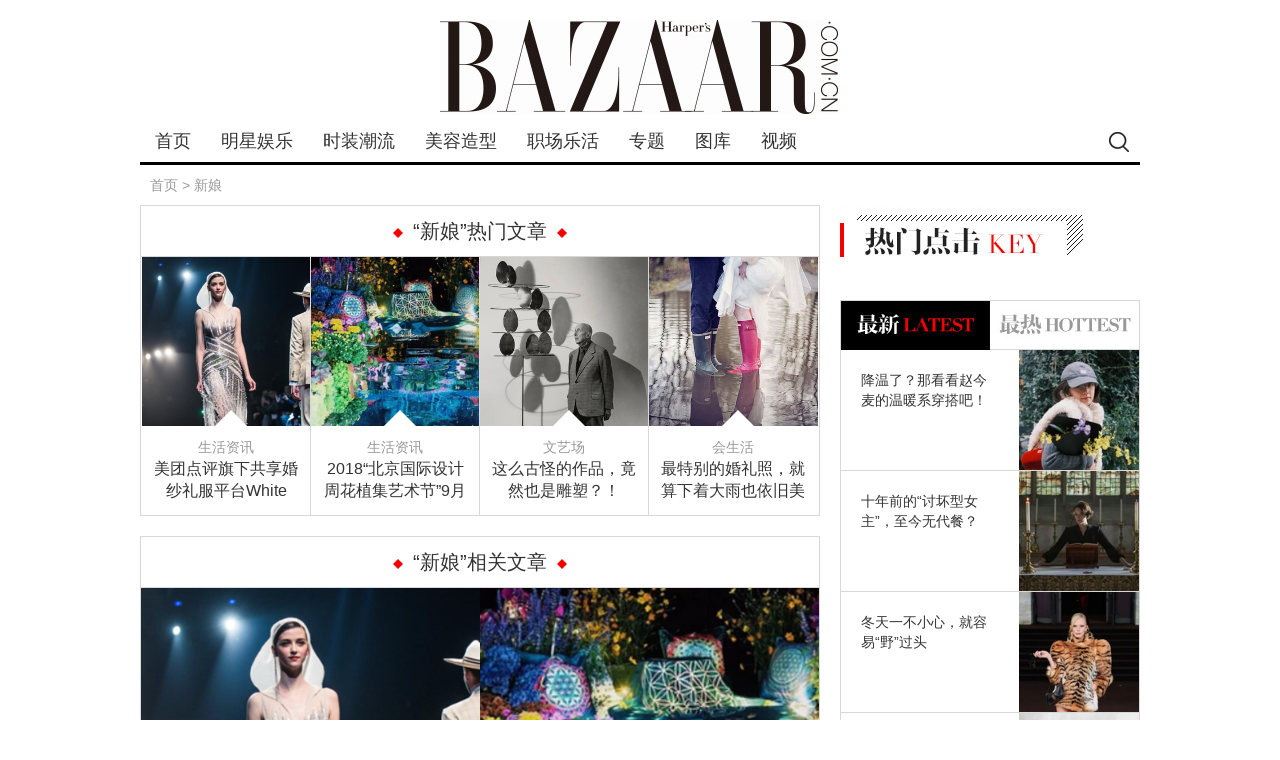

--- FILE ---
content_type: text/html;charset=gb2312
request_url: http://www.bazaar.com.cn/tag/t10240
body_size: 54586
content:
<!DOCTYPE html>
<html>
<head>
<meta charset="gb2312" />
<meta http-equiv="X-UA-Compatible" content="IE=edge,chrome=1" />
<title>时尚芭莎_BAZAAR中文网_高美度女性聚合时尚平台</title>
<meta name="Keywords" content="明星娱乐, 潮流品牌, 美颜美体, 智慧生活, 芭莎慈善夜, 时尚芭莎, 明星, 名人, 珠宝, 腕表, 搭配, 时装周, 时尚芭莎, 芭莎网站, 时尚芭莎中文网, 时尚芭莎网, Harper's Bazaar, bazaar" />
<meta name="Description" content="《时尚芭莎》杂志官方网站，为追求完美的女性用户，打造美好价值观、美好新闻、美好时尚的精品阅读平台，营造为美物买单，为好文打赏，一切追求完美的女性社群文化，打造强价值观属性的女性兴趣聚合平台。" />
<meta name="mobileurl" content="http://m.bazaar.com.cn/tag/t10240" />
<script type='text/javascript' src='http://new-icon.bazaar.net.cn/common/js/mobile.js'></script>
<link rel="shortcut icon" href="http://new-icon.bazaar.net.cn/common/images/favicon.ico" type="image/x-icon" />
<link rel="stylesheet" href="http://new-icon.bazaar.net.cn/common/css/reset.css" />
<link rel="stylesheet" href="http://new-icon.bazaar.net.cn/common/css/global.css" />
<link rel="stylesheet" href="http://new-icon.bazaar.net.cn/common/css/swiper.min.css" />
<link rel="stylesheet" href="http://new-icon.bazaar.net.cn/common/css/list.css" />
<script src="http://new-icon.bazaar.net.cn/common/js/jquery.js"></script>
<script src="http://new-icon.bazaar.net.cn/common/js/swiper.jquery.min.js"></script>
<script src="http://new-icon.bazaar.net.cn/common/js/jquery.switchable.min.js"></script>
<script src="http://new-icon.bazaar.net.cn/common/js/cookie.js"></script>
<script src="http://new-icon.bazaar.net.cn/common/js/login.js"></script>
<script src="http://new-icon.bazaar.net.cn/common/js/global.js"></script>
<script src="http://new-icon.bazaar.net.cn/common/js/fl.js"></script>

</head>
<body>

<div class="container">
	<div class="ad-zone ad1000-90" id="TR_SYS_159">
	
	</div>
	<!--head-->
	<div class="header">
		<div class="logo">
			<a target="_blank" href="http://www.bazaar.com.cn/" title="时尚芭莎 harper's bazaar 无需太多只要最好">bazaar</a>
		</div>
	</div>
	<!--head end-->

	<!--nav-->
	<div class="nav-container" id="nav-container">
		<div class="nav-wrap clearfix">
            <ul class="nav clearfix">
                <li><a href="http://www.bazaar.com.cn" target="_blank" title="首页">首页</a></li>

                <li>
                    <a target="_blank" href="http://star.bazaar.com.cn" title="明星娱乐">明星娱乐</a>
                    <div class="sub-nav">
                        <div class="text-sn"><a href="http://star.bazaar.com.cn/event" title="事件话题" target="_blank">事件话题</a><a href="http://star.bazaar.com.cn/news" title="娱乐新闻" target="_blank">娱乐新闻</a><a href="http://star.bazaar.com.cn/movie" title="影剧综艺" target="_blank">影剧综艺</a><a href="http://star.bazaar.com.cn/people" title="明星大咖" target="_blank">明星大咖</a></div>
                        <ul class="img-sn"><li>
                                <a href="http://star.bazaar.com.cn/2026/0108/353418.shtml" title="The Actress女演员：她的光影梦" target="_blank"><img src="http://new-img1.bazaar.net.cn/bazaar/162/474/liXqGfysmW2Zk.jpg" alt="The Actress女演员：她的光影梦" height="120" width="120"></a>
                                <a href="http://star.bazaar.com.cn/2026/0108/353418.shtml" title="The Actress女演员：她的光影梦" target="_blank">The Actress女演员：她的光影梦</a>
                            </li><li>
                                <a href="http://star.bazaar.com.cn/2025/1224/353130.shtml" title="佐伊·索尔达娜：我不必成为谁" target="_blank"><img src="http://new-img1.bazaar.net.cn/bazaar/162/639/li8MDbYmt1xx2.jpg" alt="佐伊·索尔达娜：我不必成为谁" height="120" width="120"></a>
                                <a href="http://star.bazaar.com.cn/2025/1224/353130.shtml" title="佐伊·索尔达娜：我不必成为谁" target="_blank">佐伊·索尔达娜：我不必成为谁</a>
                            </li><li>
                                <a href="http://star.bazaar.com.cn/2025/1211/352905.shtml" title="中国十二美人 王子文之“墨染富春”" target="_blank"><img src="http://new-img1.bazaar.net.cn/bazaar/162/34/liNDrYjUhxigs.jpeg" alt="中国十二美人 王子文之“墨染富春”" height="120" width="120"></a>
                                <a href="http://star.bazaar.com.cn/2025/1211/352905.shtml" title="中国十二美人 王子文之“墨染富春”" target="_blank">中国十二美人 王子文之“墨染富春”</a>
                            </li><li>
                                <a href="http://star.bazaar.com.cn/2025/1203/352762.shtml" title="毕赣：用电影对抗虚无" target="_blank"><img src="http://new-img1.bazaar.net.cn/bazaar/162/993/lidrLcyooSts.jpeg" alt="毕赣：用电影对抗虚无" height="120" width="120"></a>
                                <a href="http://star.bazaar.com.cn/2025/1203/352762.shtml" title="毕赣：用电影对抗虚无" target="_blank">毕赣：用电影对抗虚无</a>
                            </li><li>
                                <a href="http://star.bazaar.com.cn/2025/1128/352663.shtml" title="舒淇  致女孩" target="_blank"><img src="http://new-img1.bazaar.net.cn/bazaar/162/310/liRZia6lXov2Y.jpg" alt="舒淇  致女孩" height="120" width="120"></a>
                                <a href="http://star.bazaar.com.cn/2025/1128/352663.shtml" title="舒淇  致女孩" target="_blank">舒淇  致女孩</a>
                            </li><li>
                                <a href="http://star.bazaar.com.cn/2025/1128/352658.shtml" title="宋佳  节奏的开关" target="_blank"><img src="http://new-img1.bazaar.net.cn/bazaar/162/279/li2iCW3Oj8SYY.jpg" alt="宋佳  节奏的开关" height="120" width="120"></a>
                                <a href="http://star.bazaar.com.cn/2025/1128/352658.shtml" title="宋佳  节奏的开关" target="_blank">宋佳  节奏的开关</a>
                            </li></ul>
                    </div>
                </li>
                <li>
                    <a href="http://fashion.bazaar.com.cn" title="时装潮流" target="_blank">时装潮流</a>
                    <div class="sub-nav">
                        <div class="text-sn"><a href="http://fashion.bazaar.com.cn/trends" title="圈中热事" target="_blank">圈中热事</a><a href="http://fashion.bazaar.com.cn/muse" title="风格榜样" target="_blank">风格榜样</a><a href="http://fashion.bazaar.com.cn/newarrival" title="欲望清单" target="_blank">欲望清单</a><a href="http://fashion.bazaar.com.cn/style" title="穿搭法则" target="_blank">穿搭法则</a></div>
                        <ul class="img-sn"><li>
                                <a href="http://fashion.bazaar.com.cn/2026/0120/353685.shtml" title="降温了？那看看赵今麦的温暖系穿搭吧！" target="_blank"><img src="http://new-img1.bazaar.net.cn/bazaar/162/72/liWOdPUonR2ME.jpeg" alt="降温了？那看看赵今麦的温暖系穿搭吧！" height="120" width="120"></a>
                                <a href="http://fashion.bazaar.com.cn/2026/0120/353685.shtml" title="" target="_blank">降温了？那看看赵今麦的温暖系穿搭吧！</a>
                            </li><li>
                                <a href="http://fashion.bazaar.com.cn/2026/0120/353683.shtml" title="冬天一不小心，就容易“野”过头" target="_blank"><img src="http://new-img1.bazaar.net.cn/bazaar/162/58/liEonwmAh8n56.jpeg" alt="冬天一不小心，就容易“野”过头" height="120" width="120"></a>
                                <a href="http://fashion.bazaar.com.cn/2026/0120/353683.shtml" title="" target="_blank">冬天一不小心，就容易“野”过头</a>
                            </li><li>
                                <a href="http://fashion.bazaar.com.cn/2026/0120/353682.shtml" title="告别Valentino Garavani！一抹永垂不朽的红" target="_blank"><img src="http://new-img1.bazaar.net.cn/bazaar/162/49/liSYkBTVxthGI.png" alt="告别Valentino Garavani！一抹永垂不朽的红" height="120" width="120"></a>
                                <a href="http://fashion.bazaar.com.cn/2026/0120/353682.shtml" title="" target="_blank">告别Valentino Garavani！一抹永垂不朽的红</a>
                            </li><li>
                                <a href="http://fashion.bazaar.com.cn/2026/0114/353540.shtml" title="街拍总火出圈？来抄“世女一”的基础款显贵公式" target="_blank"><img src="http://new-img1.bazaar.net.cn/bazaar/162/282/liNpe0vQoTFUs.jpeg" alt="街拍总火出圈？来抄“世女一”的基础款显贵公式" height="120" width="120"></a>
                                <a href="http://fashion.bazaar.com.cn/2026/0114/353540.shtml" title="" target="_blank">街拍总火出圈？来抄“世女一”的基础款显贵公式</a>
                            </li><li>
                                <a href="http://fashion.bazaar.com.cn/2026/0112/353477.shtml" title="一到冬天，就又反复爱上它了" target="_blank"><img src="http://new-img1.bazaar.net.cn/bazaar/162/890/lijFY59yq3jMo.jpeg" alt="一到冬天，就又反复爱上它了" height="120" width="120"></a>
                                <a href="http://fashion.bazaar.com.cn/2026/0112/353477.shtml" title="" target="_blank">一到冬天，就又反复爱上它了</a>
                            </li><li>
                                <a href="http://fashion.bazaar.com.cn/2026/0112/353471.shtml" title="今冬这条“姐感神裤”到底有多香？" target="_blank"><img src="http://new-img1.bazaar.net.cn/bazaar/162/849/li52dmObSFFF.jpeg" alt="今冬这条“姐感神裤”到底有多香？" height="120" width="120"></a>
                                <a href="http://fashion.bazaar.com.cn/2026/0112/353471.shtml" title="" target="_blank">今冬这条“姐感神裤”到底有多香？</a>
                            </li></ul>
                    </div>
                </li>
                <li>
                    <a href="http://beauty.bazaar.com.cn" title="美容造型" target="_blank">美容造型</a>
                    <div class="sub-nav">
                        <div class="text-sn"><a href="http://beauty.bazaar.com.cn/skincare" title="护肤" target="_blank">护肤</a><a href="http://beauty.bazaar.com.cn/makeup" title="美容" target="_blank">美容</a><a href="http://beauty.bazaar.com.cn/bodycare" title="美体" target="_blank">美体</a><a href="http://beauty.bazaar.com.cn/class" title="造型" target="_blank">造型</a><a href="http://www.bazaar.com.cn/tag/t11724" title="美妆评测" target="_blank">美妆评测</a></div>
                        <ul class="img-sn"><li>
                                <a href="http://beauty.bazaar.com.cn/2026/0114/353543.shtml" title="是谁叫她来演绝色美人的？" target="_blank"><img src="http://new-img1.bazaar.net.cn/bazaar/162/307/lij1IXRihntvE.jpeg" alt="是谁叫她来演绝色美人的？" height="120" width="120"></a>
                                <a href="http://beauty.bazaar.com.cn/2026/0114/353543.shtml" title="" target="_blank">是谁叫她来演绝色美人的？</a>
                            </li><li>
                                <a href="http://beauty.bazaar.com.cn/2026/0112/353469.shtml" title="没想到，她也换头了？" target="_blank"><img src="http://new-img1.bazaar.net.cn/bazaar/162/839/lihjUaDXFGWtM.png" alt="没想到，她也换头了？" height="120" width="120"></a>
                                <a href="http://beauty.bazaar.com.cn/2026/0112/353469.shtml" title="" target="_blank">没想到，她也换头了？</a>
                            </li><li>
                                <a href="http://beauty.bazaar.com.cn/2025/1229/353220.shtml" title="什么，搞不懂她哪里美？" target="_blank"><img src="http://new-img1.bazaar.net.cn/bazaar/162/306/li92PanKxtC6.jpg" alt="什么，搞不懂她哪里美？" height="120" width="120"></a>
                                <a href="http://beauty.bazaar.com.cn/2025/1229/353220.shtml" title="" target="_blank">什么，搞不懂她哪里美？</a>
                            </li><li>
                                <a href="http://beauty.bazaar.com.cn/2025/1219/353038.shtml" title="次次上热搜！她到底变了哪儿？" target="_blank"><img src="http://new-img1.bazaar.net.cn/bazaar/162/892/liUmkXn22i2.jpg" alt="次次上热搜！她到底变了哪儿？" height="120" width="120"></a>
                                <a href="http://beauty.bazaar.com.cn/2025/1219/353038.shtml" title="" target="_blank">次次上热搜！她到底变了哪儿？</a>
                            </li><li>
                                <a href="http://beauty.bazaar.com.cn/2025/1219/353036.shtml" title="当一只小猫溜进派对，它会……" target="_blank"><img src="http://new-img1.bazaar.net.cn/bazaar/162/882/liOAseWtcc56.jpeg" alt="当一只小猫溜进派对，它会……" height="120" width="120"></a>
                                <a href="http://beauty.bazaar.com.cn/2025/1219/353036.shtml" title="" target="_blank">当一只小猫溜进派对，它会……</a>
                            </li><li>
                                <a href="http://beauty.bazaar.com.cn/2025/1211/352909.shtml" title="她现在怎么美成这样了啊？！" target="_blank"><img src="http://new-img1.bazaar.net.cn/bazaar/162/54/liaMxwDVhGZVs.jpg" alt="她现在怎么美成这样了啊？！" height="120" width="120"></a>
                                <a href="http://beauty.bazaar.com.cn/2025/1211/352909.shtml" title="" target="_blank">她现在怎么美成这样了啊？！</a>
                            </li></ul>
                    </div>
                </li>
                <li>
                    <a href="http://lifestyle.bazaar.com.cn" title="职场乐活" target="_blank">职场乐活</a>
                    <div class="sub-nav">
                        <div class="text-sn"><a href="http://lifestyle.bazaar.com.cn/tech" title="智能站" target="_blank">智能站</a><a href="http://lifestyle.bazaar.com.cn/art" title="文艺场" target="_blank">文艺场</a><a href="http://lifestyle.bazaar.com.cn/life" title="会生活" target="_blank">会生活</a><a href="http://lifestyle.bazaar.com.cn/idol" title="真偶像" target="_blank">真偶像</a><a href="http://www.bazaar.com.cn/tag/t11726" title="芭莎福利社" target="_blank">芭莎福利社</a></div>
                        <ul class="img-sn"><li>
                                <a href="http://lifestyle.bazaar.com.cn/2026/0120/353684.shtml" title="十年前的“讨坏型女主”，至今无代餐？" target="_blank"><img src="http://new-img1.bazaar.net.cn/bazaar/162/67/lic3xDXlSD5xo.jpeg" alt="十年前的“讨坏型女主”，至今无代餐？" height="120" width="120"></a>
                                <a href="http://lifestyle.bazaar.com.cn/2026/0120/353684.shtml" title="" target="_blank">十年前的“讨坏型女主”，至今无代餐？</a>
                            </li><li>
                                <a href="http://lifestyle.bazaar.com.cn/2026/0112/353464.shtml" title="我宣布，这是2025年“最伟大”的分手" target="_blank"><img src="http://new-img1.bazaar.net.cn/bazaar/162/800/liXzvfbqzVB.jpeg" alt="我宣布，这是2025年“最伟大”的分手" height="120" width="120"></a>
                                <a href="http://lifestyle.bazaar.com.cn/2026/0112/353464.shtml" title="" target="_blank">我宣布，这是2025年“最伟大”的分手</a>
                            </li><li>
                                <a href="http://lifestyle.bazaar.com.cn/2026/0107/353390.shtml" title="四封TVB视后！佘诗曼紧紧握住“港女”事业心" target="_blank"><img src="http://new-img1.bazaar.net.cn/bazaar/162/289/liLBYCHoNKU9o.jpg" alt="四封TVB视后！佘诗曼紧紧握住“港女”事业心" height="120" width="120"></a>
                                <a href="http://lifestyle.bazaar.com.cn/2026/0107/353390.shtml" title="" target="_blank">四封TVB视后！佘诗曼紧紧握住“港女”事业心</a>
                            </li><li>
                                <a href="http://lifestyle.bazaar.com.cn/2026/0108/353417.shtml" title="双礼启新，自成风格｜SharkGirl新年臻礼，致生活中每一面闪耀的你" target="_blank"><img src="http://new-img1.bazaar.net.cn/bazaar/162/469/lijqeNrnxsrg2.jpg" alt="双礼启新，自成风格｜SharkGirl新年臻礼，致生活中每一面闪耀的你" height="120" width="120"></a>
                                <a href="http://lifestyle.bazaar.com.cn/2026/0108/353417.shtml" title="" target="_blank">双礼启新，自成风格｜SharkGirl新年臻礼，致生活中每一面闪耀的你</a>
                            </li><li>
                                <a href="http://lifestyle.bazaar.com.cn/2026/0108/353416.shtml" title="今日宜：收祝福、拆礼物，以及认真派对！" target="_blank"><img src="http://new-img1.bazaar.net.cn/bazaar/162/464/liOHWyIOLiFMI.png" alt="今日宜：收祝福、拆礼物，以及认真派对！" height="120" width="120"></a>
                                <a href="http://lifestyle.bazaar.com.cn/2026/0108/353416.shtml" title="" target="_blank">今日宜：收祝福、拆礼物，以及认真派对！</a>
                            </li><li>
                                <a href="http://lifestyle.bazaar.com.cn/2025/1229/353224.shtml" title="马清运+马伯骞：跨界父子向往的居所" target="_blank"><img src="http://new-img1.bazaar.net.cn/bazaar/162/326/limraa0R8JMM.jpeg" alt="马清运+马伯骞：跨界父子向往的居所" height="120" width="120"></a>
                                <a href="http://lifestyle.bazaar.com.cn/2025/1229/353224.shtml" title="" target="_blank">马清运+马伯骞：跨界父子向往的居所</a>
                            </li></ul>
                    </div>
                </li>
                <li>
                    <a href="http://feature.bazaar.com.cn" title="专题" target="_blank">专题</a>
                </li>
                <li>
                    <a href="http://pic.bazaar.com.cn" title="图库" target="_blank">图库</a>
                </li>
                <li>
                    <a href="http://v.qq.com/vplus/BAZAAR" title="视频" target="_blank">视频</a>
                </li>
               
				 
            </ul>
            <div class="button-search"></div>
            <div class="login-box">
                <!-- before login start -->
               
                <!-- before login end -->
                <!-- after login start -->
                <div class="after-login" >
                </div>
                <!-- after login end -->
            </div>
        </div><div class="home-search top-search">
            <div class="search-form">
                <div class="form">
                    <input class="search-input" type="text" placeholder="搜索" />
                    <input class="search-btn" type="button" />
                    <span class="search-close"></span>
                </div>
                <div class="search-keywords"><a href="http://www.bazaar.com.cn/tag/t10333" title="城市生活">城市生活</a>
        <a href="http://www.bazaar.com.cn/tag/t9646" title="眼妆">眼妆</a>
        <a href="http://www.bazaar.com.cn/tag/t9661" title="唇妆">唇妆</a>
        <a href="http://www.bazaar.com.cn/tag/t9768" title="护肤心得">护肤心得</a>
        <a href="http://www.bazaar.com.cn/tag/t9979" title="运动">运动</a>
        <a href="http://www.bazaar.com.cn/tag/t7363" title="牛仔裤">牛仔裤</a>
        <a href="http://www.bazaar.com.cn/tag/t7338" title="衬衫">衬衫</a>
        <a href="http://www.bazaar.com.cn/tag/t7393" title="针织衫">针织衫</a>
        <a href="http://www.bazaar.com.cn/tag/t7680" title="时装周">时装周</a>
        <a href="http://www.bazaar.com.cn/tag/t7259" title="穿衣搭配">穿衣搭配</a>
        </div>
            </div>
        </div>
	</div>
	<!--nav end-->

	<!--crumbs-->
	<div class="crumbs">
		<a href="http://www.bazaar.com.cn/" title="首页">首页</a> > <a href="javascript:void(0);" title="新娘">新娘</a>
	</div>
	<!--crumbs end-->

	<!--content-->
	<div class="content clearfix list-content">

		<!--left-container -->
		<div class="list-left-container">
			<div class="left-sticky">
				<h2 class="channel-title block"><em class="title-tag"></em>“新娘”热门文章<em class="title-tag"></em></h2>
				<div class="article-cont block">
					<!--列表-->
					<ul class="list-ml clearfix">
											<li>
						<a href="http://lifestyle.bazaar.com.cn/2018/1031/274371.shtml" title="美团点评旗下共享婚纱礼服平台White Honey亮相中国时装周"><img src="http://new-img1.bazaar.net.cn/bazaar/139/283/lipUz4FgDOCzY.png" height="212" width="212" alt="美团点评旗下共享婚纱礼服平台White Honey亮相中国时装周"></a>
						<span class="caret"></span>
						<div class="text-ml">
							<a href="http://lifestyle.bazaar.com.cn/new" title="生活资讯" class="name-ml">生活资讯</a>
							<a href="http://lifestyle.bazaar.com.cn/2018/1031/274371.shtml" title="美团点评旗下共享婚纱礼服平台White Honey亮相中国时装周">美团点评旗下共享婚纱礼服平台White Honey亮相中国时装周</a>
						</div>
						</li>
											<li>
						<a href="http://lifestyle.bazaar.com.cn/2018/0916/271187.shtml" title="2018“北京国际设计周花植集艺术节”9月25日启动"><img src="http://new-img1.bazaar.net.cn/bazaar/138/598/li8RUTTxxbmTc.png" height="212" width="212" alt="2018“北京国际设计周花植集艺术节”9月25日启动"></a>
						<span class="caret"></span>
						<div class="text-ml">
							<a href="http://lifestyle.bazaar.com.cn/new" title="生活资讯" class="name-ml">生活资讯</a>
							<a href="http://lifestyle.bazaar.com.cn/2018/0916/271187.shtml" title="2018“北京国际设计周花植集艺术节”9月25日启动">2018“北京国际设计周花植集艺术节”9月25日启动</a>
						</div>
						</li>
											<li>
						<a href="http://lifestyle.bazaar.com.cn/2018/0912/270931.shtml" title="这么古怪的作品，竟然也是雕塑？！"><img src="http://new-img1.bazaar.net.cn/bazaar/138/205/liHsLOmIf9VEc.jpg" height="212" width="212" alt="这么古怪的作品，竟然也是雕塑？！"></a>
						<span class="caret"></span>
						<div class="text-ml">
							<a href="http://lifestyle.bazaar.com.cn/art" title="文艺场" class="name-ml">文艺场</a>
							<a href="http://lifestyle.bazaar.com.cn/2018/0912/270931.shtml" title="这么古怪的作品，竟然也是雕塑？！">这么古怪的作品，竟然也是雕塑？！</a>
						</div>
						</li>
											<li>
						<a href="http://lifestyle.bazaar.com.cn/2015/1208/84335.shtml" title="最特别的婚礼照，就算下着大雨也依旧美丽"><img src="http://new-img1.bazaar.net.cn/bazaar/127/817/liMySDskRfTE.jpg" height="212" width="212" alt="最特别的婚礼照，就算下着大雨也依旧美丽"></a>
						<span class="caret"></span>
						<div class="text-ml">
							<a href="http://lifestyle.bazaar.com.cn/life" title="会生活" class="name-ml">会生活</a>
							<a href="http://lifestyle.bazaar.com.cn/2015/1208/84335.shtml" title="最特别的婚礼照，就算下着大雨也依旧美丽">最特别的婚礼照，就算下着大雨也依旧美丽</a>
						</div>
						</li>
										</ul>
				</div>

				<h2 class="channel-title block"><em class="title-tag"></em>“新娘”相关文章<em class="title-tag"></em></h2>

				<!--列表-->
				<div class="channel-list clearfix">
					<ul class="clearfix">
											<li>
							<div class="img-cl">
								<a href="http://lifestyle.bazaar.com.cn/2018/1031/274371.shtml" target="_blank"><img src="http://new-img1.bazaar.net.cn/bazaar/139/282/liae19wdalsg.png" alt="美团点评旗下共享婚纱礼服平台White Honey亮相中国时装周" height="425" width="425"></a>
								<span class="caret"></span>
							</div>
							<div class="edge-cl">
								<p class="name-cl"><a href="http://lifestyle.bazaar.com.cn/2018/1031/274371.shtml" title="美团点评旗下共享婚纱礼服平台White Honey亮相中国时装周" target="_blank">美团点评旗下共享婚纱礼服平台White Honey亮相中国时装周</a></p>
								<div class="source-cl">
									<a href="http://www.bazaar.com.cn/editor/e183" class="avatar-cl" title="时尚芭莎" target="_blank"><img src="http://new-img1.bazaar.net.cn/edit/photo_cedebb6e872f539bef8c3f919874e9d71445583479.jpg" alt="时尚芭莎">时尚芭莎</a>
									<a href="http://lifestyle.bazaar.com.cn/new" title="生活资讯" target="_blank">生活资讯</a>
									<span class="time-cl">2018-10-31</span>
								</div>
							</div>
						</li>
											<li>
							<div class="img-cl">
								<a href="http://lifestyle.bazaar.com.cn/2018/0916/271187.shtml" target="_blank"><img src="http://new-img1.bazaar.net.cn/bazaar/138/597/lijLlJ9ClXeI.png" alt="2018“北京国际设计周花植集艺术节”9月25日启动" height="425" width="425"></a>
								<span class="caret"></span>
							</div>
							<div class="edge-cl">
								<p class="name-cl"><a href="http://lifestyle.bazaar.com.cn/2018/0916/271187.shtml" title="2018“北京国际设计周花植集艺术节”9月25日启动" target="_blank">2018“北京国际设计周花植集艺术节”9月25日启动</a></p>
								<div class="source-cl">
									<a href="http://www.bazaar.com.cn/editor/e183" class="avatar-cl" title="时尚芭莎" target="_blank"><img src="http://new-img1.bazaar.net.cn/edit/photo_cedebb6e872f539bef8c3f919874e9d71445583479.jpg" alt="时尚芭莎">时尚芭莎</a>
									<a href="http://lifestyle.bazaar.com.cn/new" title="生活资讯" target="_blank">生活资讯</a>
									<span class="time-cl">2018-09-16</span>
								</div>
							</div>
						</li>
											<li>
							<div class="img-cl">
								<a href="http://lifestyle.bazaar.com.cn/2018/0912/270931.shtml" target="_blank"><img src="http://new-img1.bazaar.net.cn/bazaar/138/204/liqcVIUPbjL6I.jpg" alt="这么古怪的作品，竟然也是雕塑？！" height="425" width="425"></a>
								<span class="caret"></span>
							</div>
							<div class="edge-cl">
								<p class="name-cl"><a href="http://lifestyle.bazaar.com.cn/2018/0912/270931.shtml" title="这么古怪的作品，竟然也是雕塑？！" target="_blank">这么古怪的作品，竟然也是雕塑？！</a></p>
								<div class="source-cl">
									<a href="http://www.bazaar.com.cn/editor/e183" class="avatar-cl" title="时尚芭莎" target="_blank"><img src="http://new-img1.bazaar.net.cn/edit/photo_cedebb6e872f539bef8c3f919874e9d71445583479.jpg" alt="时尚芭莎">时尚芭莎</a>
									<a href="http://lifestyle.bazaar.com.cn/art" title="文艺场" target="_blank">文艺场</a>
									<span class="time-cl">2018-09-12</span>
								</div>
							</div>
						</li>
											<li>
							<div class="img-cl">
								<a href="http://lifestyle.bazaar.com.cn/2018/0411/263649.shtml" target="_blank"><img src="http://new-img1.bazaar.net.cn/bazaar/137/637/livmazyDRk86w.jpg" alt="对她来说，没有身体，岂能作画？" height="425" width="425"></a>
								<span class="caret"></span>
							</div>
							<div class="edge-cl">
								<p class="name-cl"><a href="http://lifestyle.bazaar.com.cn/2018/0411/263649.shtml" title="对她来说，没有身体，岂能作画？" target="_blank">对她来说，没有身体，岂能作画？</a></p>
								<div class="source-cl">
									<a href="http://www.bazaar.com.cn/editor/e189" class="avatar-cl" title="刘晶" target="_blank"><img src="http://new-img1.bazaar.net.cn/edit/photo_d41d8cd98f00b204e9800998ecf8427e1435895810.jpg" alt="刘晶">刘晶</a>
									<a href="http://lifestyle.bazaar.com.cn/art" title="文艺场" target="_blank">文艺场</a>
									<span class="time-cl">2018-04-11</span>
								</div>
							</div>
						</li>
											<li>
							<div class="img-cl">
								<a href="http://lifestyle.bazaar.com.cn/2018/0309/262193.shtml" target="_blank"><img src="http://new-img1.bazaar.net.cn/bazaar/136/964/liZrnNFztBeWU.jpg" alt="欧莱雅“美丽事业，美好人生”助力弱势女性扶智又扶贫" height="425" width="425"></a>
								<span class="caret"></span>
							</div>
							<div class="edge-cl">
								<p class="name-cl"><a href="http://lifestyle.bazaar.com.cn/2018/0309/262193.shtml" title="欧莱雅“美丽事业，美好人生”助力弱势女性扶智又扶贫" target="_blank">欧莱雅“美丽事业，美好人生”助力弱势女性扶智又扶贫</a></p>
								<div class="source-cl">
									<a href="http://www.bazaar.com.cn/editor/e183" class="avatar-cl" title="时尚芭莎" target="_blank"><img src="http://new-img1.bazaar.net.cn/edit/photo_cedebb6e872f539bef8c3f919874e9d71445583479.jpg" alt="时尚芭莎">时尚芭莎</a>
									<a href="http://lifestyle.bazaar.com.cn/new" title="生活资讯" target="_blank">生活资讯</a>
									<span class="time-cl">2018-03-09</span>
								</div>
							</div>
						</li>
											<li>
							<div class="img-cl">
								<a href="http://lifestyle.bazaar.com.cn/2017/0508/238892.shtml" target="_blank"><img src="http://new-img1.bazaar.net.cn/bazaar/133/280/liHqyV6OmLXf6.jpg" alt="刘亦菲又跑去别人婚礼“抢镜”了？最美伴娘只服神仙姐姐！" height="425" width="425"></a>
								<span class="caret"></span>
							</div>
							<div class="edge-cl">
								<p class="name-cl"><a href="http://lifestyle.bazaar.com.cn/2017/0508/238892.shtml" title="刘亦菲又跑去别人婚礼“抢镜”了？最美伴娘只服神仙姐姐！" target="_blank">刘亦菲又跑去别人婚礼“抢镜”了？最美伴娘只服神仙姐姐！</a></p>
								<div class="source-cl">
									<a href="http://www.bazaar.com.cn/editor/e189" class="avatar-cl" title="刘晶" target="_blank"><img src="http://new-img1.bazaar.net.cn/edit/photo_d41d8cd98f00b204e9800998ecf8427e1435895810.jpg" alt="刘晶">刘晶</a>
									<a href="http://lifestyle.bazaar.com.cn/idol" title="真偶像" target="_blank">真偶像</a>
									<span class="time-cl">2017-05-08</span>
								</div>
							</div>
						</li>
											<li>
							<div class="img-cl">
								<a href="http://lifestyle.bazaar.com.cn/2017/0428/238091.shtml" target="_blank"><img src="http://new-img1.bazaar.net.cn/bazaar/133/313/lilyZWNLJoZk.jpg" alt="24岁的奶茶妹妹开了个大爬梯，却让这个96岁的时尚界大咖又火了一把！" height="425" width="425"></a>
								<span class="caret"></span>
							</div>
							<div class="edge-cl">
								<p class="name-cl"><a href="http://lifestyle.bazaar.com.cn/2017/0428/238091.shtml" title="24岁的奶茶妹妹开了个大爬梯，却让这个96岁的时尚界大咖又火了一把！" target="_blank">24岁的奶茶妹妹开了个大爬梯，却让这个96岁的时尚界大咖又火了一把！</a></p>
								<div class="source-cl">
									<a href="http://www.bazaar.com.cn/editor/e189" class="avatar-cl" title="刘晶" target="_blank"><img src="http://new-img1.bazaar.net.cn/edit/photo_d41d8cd98f00b204e9800998ecf8427e1435895810.jpg" alt="刘晶">刘晶</a>
									<a href="http://lifestyle.bazaar.com.cn/idol" title="真偶像" target="_blank">真偶像</a>
									<span class="time-cl">2017-04-28</span>
								</div>
							</div>
						</li>
											<li>
							<div class="img-cl">
								<a href="http://lifestyle.bazaar.com.cn/2017/0331/230468.shtml" target="_blank"><img src="http://new-img1.bazaar.net.cn/bazaar/132/758/liFnN4hzQ26ks.jpg" alt="这座低调小城承包了浙江最美的春天，清明自驾就能去过两三天乡下生活~" height="425" width="425"></a>
								<span class="caret"></span>
							</div>
							<div class="edge-cl">
								<p class="name-cl"><a href="http://lifestyle.bazaar.com.cn/2017/0331/230468.shtml" title="这座低调小城承包了浙江最美的春天，清明自驾就能去过两三天乡下生活~" target="_blank">这座低调小城承包了浙江最美的春天，清明自驾就能去过两三天乡下生活~</a></p>
								<div class="source-cl">
									<a href="http://www.bazaar.com.cn/editor/e189" class="avatar-cl" title="刘晶" target="_blank"><img src="http://new-img1.bazaar.net.cn/edit/photo_d41d8cd98f00b204e9800998ecf8427e1435895810.jpg" alt="刘晶">刘晶</a>
									<a href="http://lifestyle.bazaar.com.cn/life" title="会生活" target="_blank">会生活</a>
									<span class="time-cl">2017-03-31</span>
								</div>
							</div>
						</li>
											<li>
							<div class="img-cl">
								<a href="http://lifestyle.bazaar.com.cn/2017/0220/222318.shtml" target="_blank"><img src="http://new-img1.bazaar.net.cn/bazaar/132/253/libqumUo9MgY.jpg" alt="种了这么多年的花，花儿们的梦想你知道吗" height="425" width="425"></a>
								<span class="caret"></span>
							</div>
							<div class="edge-cl">
								<p class="name-cl"><a href="http://lifestyle.bazaar.com.cn/2017/0220/222318.shtml" title="种了这么多年的花，花儿们的梦想你知道吗" target="_blank">种了这么多年的花，花儿们的梦想你知道吗</a></p>
								<div class="source-cl">
									<a href="http://www.bazaar.com.cn/editor/e189" class="avatar-cl" title="刘晶" target="_blank"><img src="http://new-img1.bazaar.net.cn/edit/photo_d41d8cd98f00b204e9800998ecf8427e1435895810.jpg" alt="刘晶">刘晶</a>
									<a href="http://lifestyle.bazaar.com.cn/life" title="会生活" target="_blank">会生活</a>
									<span class="time-cl">2017-02-20</span>
								</div>
							</div>
						</li>
											<li>
							<div class="img-cl">
								<a href="http://lifestyle.bazaar.com.cn/2017/0115/216520.shtml" target="_blank"><img src="http://new-img1.bazaar.net.cn/bazaar/132/957/liwFZPEtM5OGw.jpg" alt="看到这样的房子，谁不想做鬼怪新娘！" height="425" width="425"></a>
								<span class="caret"></span>
							</div>
							<div class="edge-cl">
								<p class="name-cl"><a href="http://lifestyle.bazaar.com.cn/2017/0115/216520.shtml" title="看到这样的房子，谁不想做鬼怪新娘！" target="_blank">看到这样的房子，谁不想做鬼怪新娘！</a></p>
								<div class="source-cl">
									<a href="http://www.bazaar.com.cn/editor/e189" class="avatar-cl" title="刘晶" target="_blank"><img src="http://new-img1.bazaar.net.cn/edit/photo_d41d8cd98f00b204e9800998ecf8427e1435895810.jpg" alt="刘晶">刘晶</a>
									<a href="http://lifestyle.bazaar.com.cn/life" title="会生活" target="_blank">会生活</a>
									<span class="time-cl">2017-01-15</span>
								</div>
							</div>
						</li>
											<li>
							<div class="img-cl">
								<a href="http://lifestyle.bazaar.com.cn/2016/1104/201924.shtml" target="_blank"><img src="http://new-img1.bazaar.net.cn/bazaar/131/716/liMVdGf2t1rOU.jpg" alt="北京长安街W酒店呈现“别致灵动”主题婚礼沙龙" height="425" width="425"></a>
								<span class="caret"></span>
							</div>
							<div class="edge-cl">
								<p class="name-cl"><a href="http://lifestyle.bazaar.com.cn/2016/1104/201924.shtml" title="北京长安街W酒店呈现“别致灵动”主题婚礼沙龙" target="_blank">北京长安街W酒店呈现“别致灵动”主题婚礼沙龙</a></p>
								<div class="source-cl">
									<a href="http://www.bazaar.com.cn/editor/e200" class="avatar-cl" title="李东宸" target="_blank"><img src="http://new-img1.bazaar.net.cn/edit/photo_3644a684f98ea8fe223c713b77189a771447750485.jpg" alt="李东宸">李东宸</a>
									<a href="http://lifestyle.bazaar.com.cn/new" title="生活资讯" target="_blank">生活资讯</a>
									<span class="time-cl">2016-11-04</span>
								</div>
							</div>
						</li>
											<li>
							<div class="img-cl">
								<a href="http://lifestyle.bazaar.com.cn/2016/1016/196932.shtml" target="_blank"><img src="http://new-img1.bazaar.net.cn/bazaar/131/0/lisB6cnfbkDLM.jpg" alt="别人家的女文青才是真会玩，她做的精致文具让你舍不得用！" height="425" width="425"></a>
								<span class="caret"></span>
							</div>
							<div class="edge-cl">
								<p class="name-cl"><a href="http://lifestyle.bazaar.com.cn/2016/1016/196932.shtml" title="别人家的女文青才是真会玩，她做的精致文具让你舍不得用！" target="_blank">别人家的女文青才是真会玩，她做的精致文具让你舍不得用！</a></p>
								<div class="source-cl">
									<a href="http://www.bazaar.com.cn/editor/e200" class="avatar-cl" title="李东宸" target="_blank"><img src="http://new-img1.bazaar.net.cn/edit/photo_3644a684f98ea8fe223c713b77189a771447750485.jpg" alt="李东宸">李东宸</a>
									<a href="http://lifestyle.bazaar.com.cn/life" title="会生活" target="_blank">会生活</a>
									<span class="time-cl">2016-10-16</span>
								</div>
							</div>
						</li>
											<li>
							<div class="img-cl">
								<a href="http://lifestyle.bazaar.com.cn/2016/0901/180689.shtml" target="_blank"><img src="http://new-img1.bazaar.net.cn/bazaar/130/92/liwOj3UqjK7o.jpg" alt="养不活多肉，试试空气凤梨吧~" height="425" width="425"></a>
								<span class="caret"></span>
							</div>
							<div class="edge-cl">
								<p class="name-cl"><a href="http://lifestyle.bazaar.com.cn/2016/0901/180689.shtml" title="养不活多肉，试试空气凤梨吧~" target="_blank">养不活多肉，试试空气凤梨吧~</a></p>
								<div class="source-cl">
									<a href="http://www.bazaar.com.cn/editor/e189" class="avatar-cl" title="刘晶" target="_blank"><img src="http://new-img1.bazaar.net.cn/edit/photo_d41d8cd98f00b204e9800998ecf8427e1435895810.jpg" alt="刘晶">刘晶</a>
									<a href="http://lifestyle.bazaar.com.cn/life" title="会生活" target="_blank">会生活</a>
									<span class="time-cl">2016-09-01</span>
								</div>
							</div>
						</li>
											<li>
							<div class="img-cl">
								<a href="http://lifestyle.bazaar.com.cn/2016/0824/176302.shtml" target="_blank"><img src="http://new-img1.bazaar.net.cn/bazaar/130/978/liD0gKxQqAHU.jpg" alt="万万没想到，它才是植物界的大BOSS！" height="425" width="425"></a>
								<span class="caret"></span>
							</div>
							<div class="edge-cl">
								<p class="name-cl"><a href="http://lifestyle.bazaar.com.cn/2016/0824/176302.shtml" title="万万没想到，它才是植物界的大BOSS！" target="_blank">万万没想到，它才是植物界的大BOSS！</a></p>
								<div class="source-cl">
									<a href="http://www.bazaar.com.cn/editor/e189" class="avatar-cl" title="刘晶" target="_blank"><img src="http://new-img1.bazaar.net.cn/edit/photo_d41d8cd98f00b204e9800998ecf8427e1435895810.jpg" alt="刘晶">刘晶</a>
									<a href="http://lifestyle.bazaar.com.cn/life" title="会生活" target="_blank">会生活</a>
									<span class="time-cl">2016-08-24</span>
								</div>
							</div>
						</li>
											<li>
							<div class="img-cl">
								<a href="http://lifestyle.bazaar.com.cn/2016/0704/156288.shtml" target="_blank"><img src="http://new-img1.bazaar.net.cn/bazaar/129/863/lifzzMf6TkIGU.jpg" alt="把泼墨山水画进油纸伞里" height="425" width="425"></a>
								<span class="caret"></span>
							</div>
							<div class="edge-cl">
								<p class="name-cl"><a href="http://lifestyle.bazaar.com.cn/2016/0704/156288.shtml" title="把泼墨山水画进油纸伞里" target="_blank">把泼墨山水画进油纸伞里</a></p>
								<div class="source-cl">
									<a href="http://www.bazaar.com.cn/editor/e189" class="avatar-cl" title="刘晶" target="_blank"><img src="http://new-img1.bazaar.net.cn/edit/photo_d41d8cd98f00b204e9800998ecf8427e1435895810.jpg" alt="刘晶">刘晶</a>
									<a href="http://lifestyle.bazaar.com.cn/art" title="文艺场" target="_blank">文艺场</a>
									<span class="time-cl">2016-07-04</span>
								</div>
							</div>
						</li>
											<li>
							<div class="img-cl">
								<a href="http://lifestyle.bazaar.com.cn/2016/0704/156226.shtml" target="_blank"><img src="http://new-img1.bazaar.net.cn/bazaar/129/616/liEVSD4alaBE.jpg" alt="用树叶“种”出来的婚纱，你会穿吗？" height="425" width="425"></a>
								<span class="caret"></span>
							</div>
							<div class="edge-cl">
								<p class="name-cl"><a href="http://lifestyle.bazaar.com.cn/2016/0704/156226.shtml" title="用树叶“种”出来的婚纱，你会穿吗？" target="_blank">用树叶“种”出来的婚纱，你会穿吗？</a></p>
								<div class="source-cl">
									<a href="http://www.bazaar.com.cn/editor/e189" class="avatar-cl" title="刘晶" target="_blank"><img src="http://new-img1.bazaar.net.cn/edit/photo_d41d8cd98f00b204e9800998ecf8427e1435895810.jpg" alt="刘晶">刘晶</a>
									<a href="http://lifestyle.bazaar.com.cn/art" title="文艺场" target="_blank">文艺场</a>
									<span class="time-cl">2016-07-04</span>
								</div>
							</div>
						</li>
											<li>
							<div class="img-cl">
								<a href="http://lifestyle.bazaar.com.cn/2016/0616/150523.shtml" target="_blank"><img src="http://new-img1.bazaar.net.cn/bazaar/129/448/li8LmgKfhtI.jpg" alt="我想在迪士尼来场梦幻婚礼，比王祖蓝、Baby更甜蜜！" height="425" width="425"></a>
								<span class="caret"></span>
							</div>
							<div class="edge-cl">
								<p class="name-cl"><a href="http://lifestyle.bazaar.com.cn/2016/0616/150523.shtml" title="我想在迪士尼来场梦幻婚礼，比王祖蓝、Baby更甜蜜！" target="_blank">我想在迪士尼来场梦幻婚礼，比王祖蓝、Baby更甜蜜！</a></p>
								<div class="source-cl">
									<a href="http://www.bazaar.com.cn/editor/e189" class="avatar-cl" title="刘晶" target="_blank"><img src="http://new-img1.bazaar.net.cn/edit/photo_d41d8cd98f00b204e9800998ecf8427e1435895810.jpg" alt="刘晶">刘晶</a>
									<a href="http://lifestyle.bazaar.com.cn/idol" title="真偶像" target="_blank">真偶像</a>
									<span class="time-cl">2016-06-16</span>
								</div>
							</div>
						</li>
											<li>
							<div class="img-cl">
								<a href="http://lifestyle.bazaar.com.cn/2016/0616/150518.shtml" target="_blank"><img src="http://new-img1.bazaar.net.cn/bazaar/129/394/liBKPv4rrLss.jpg" alt="别致襟花，男人衣领上的点睛小物 " height="425" width="425"></a>
								<span class="caret"></span>
							</div>
							<div class="edge-cl">
								<p class="name-cl"><a href="http://lifestyle.bazaar.com.cn/2016/0616/150518.shtml" title="别致襟花，男人衣领上的点睛小物 " target="_blank">别致襟花，男人衣领上的点睛小物 </a></p>
								<div class="source-cl">
									<a href="http://www.bazaar.com.cn/editor/e189" class="avatar-cl" title="刘晶" target="_blank"><img src="http://new-img1.bazaar.net.cn/edit/photo_d41d8cd98f00b204e9800998ecf8427e1435895810.jpg" alt="刘晶">刘晶</a>
									<a href="http://lifestyle.bazaar.com.cn/life" title="会生活" target="_blank">会生活</a>
									<span class="time-cl">2016-06-16</span>
								</div>
							</div>
						</li>
											<li>
							<div class="img-cl">
								<a href="http://lifestyle.bazaar.com.cn/2016/0519/141762.shtml" target="_blank"><img src="http://new-img1.bazaar.net.cn/bazaar/129/866/liI4x6kMi5zgQ.jpg" alt="手工DIY：华丽新娘折纸手捧花" height="425" width="425"></a>
								<span class="caret"></span>
							</div>
							<div class="edge-cl">
								<p class="name-cl"><a href="http://lifestyle.bazaar.com.cn/2016/0519/141762.shtml" title="手工DIY：华丽新娘折纸手捧花" target="_blank">手工DIY：华丽新娘折纸手捧花</a></p>
								<div class="source-cl">
									<a href="http://www.bazaar.com.cn/editor/e189" class="avatar-cl" title="刘晶" target="_blank"><img src="http://new-img1.bazaar.net.cn/edit/photo_d41d8cd98f00b204e9800998ecf8427e1435895810.jpg" alt="刘晶">刘晶</a>
									<a href="http://lifestyle.bazaar.com.cn/life" title="会生活" target="_blank">会生活</a>
									<span class="time-cl">2016-05-19</span>
								</div>
							</div>
						</li>
											<li>
							<div class="img-cl">
								<a href="http://lifestyle.bazaar.com.cn/2016/0509/138392.shtml" target="_blank"><img src="http://new-img1.bazaar.net.cn/bazaar/129/980/li60Koi9MXfE.jpg" alt="一场魔幻的哈利波特主题婚礼，见证浪漫奇特的爱情                                                                             " height="425" width="425"></a>
								<span class="caret"></span>
							</div>
							<div class="edge-cl">
								<p class="name-cl"><a href="http://lifestyle.bazaar.com.cn/2016/0509/138392.shtml" title="一场魔幻的哈利波特主题婚礼，见证浪漫奇特的爱情                                                                             " target="_blank">一场魔幻的哈利波特主题婚礼，见证浪漫奇特的爱情                                                                             </a></p>
								<div class="source-cl">
									<a href="http://www.bazaar.com.cn/editor/e200" class="avatar-cl" title="李东宸" target="_blank"><img src="http://new-img1.bazaar.net.cn/edit/photo_3644a684f98ea8fe223c713b77189a771447750485.jpg" alt="李东宸">李东宸</a>
									<a href="http://lifestyle.bazaar.com.cn/life" title="会生活" target="_blank">会生活</a>
									<span class="time-cl">2016-05-16</span>
								</div>
							</div>
						</li>
										</ul>
				</div>
				<!--列表 end-->
				<div class="pager">
					<div class="next"><a href="http://www.bazaar.com.cn/tag/t10240/p2.shtml"><span class="ico"></span></a></div><div class="prv"><a href="javascript:void(0);"><span class="ico"></span></a></div><a href="javascript:void(0);" class="active">1</a><a href="http://www.bazaar.com.cn/tag/t10240/p2.shtml">2</a>				</div>
			</div>
		</div>
		<!--left-container end-->

		<!--right-container -->
		<div class="list-right-container">
			<div class="right-sticky">

			<!--channel key-->
			<div class="channel-key block">
				<h1 class="title-ck">频道热词</h1>
				<div class="cont-ck">
					
				</div>
			</div>
			<!--channel key end-->

			<div class="advertising block" id="TR_SYS_158">
				
			</div>

			<!--new hot-->
			<div class="new-hot">
				<ul class="nav-nh clearfix">
					<li class="active"><h2 class="new-nh">最新</h2></li>
					<li><h2 class="hot-nh">最热</h2></li>
				</ul>
				<div class="box-nh">
					<ul class="list-nh active">
						<li class="clearfix">
                    <a href="http://fashion.bazaar.com.cn/2026/0120/353685.shtml" title=""><img src="http://new-img1.bazaar.net.cn/bazaar/162/72/liWOdPUonR2ME.jpeg" height="150" width="150"></a>
                    <div class="txt-ig">
                        <a href="http://fashion.bazaar.com.cn/2026/0120/353685.shtml">
                            <span></span>降温了？那看看赵今麦的温暖系穿搭吧！
                        </a>
                    </div>
                    </li><li class="clearfix">
                    <a href="http://lifestyle.bazaar.com.cn/2026/0120/353684.shtml" title=""><img src="http://new-img1.bazaar.net.cn/bazaar/162/67/lic3xDXlSD5xo.jpeg" height="150" width="150"></a>
                    <div class="txt-ig">
                        <a href="http://lifestyle.bazaar.com.cn/2026/0120/353684.shtml">
                            <span></span>十年前的“讨坏型女主”，至今无代餐？
                        </a>
                    </div>
                    </li><li class="clearfix">
                    <a href="http://fashion.bazaar.com.cn/2026/0120/353683.shtml" title=""><img src="http://new-img1.bazaar.net.cn/bazaar/162/58/liEonwmAh8n56.jpeg" height="150" width="150"></a>
                    <div class="txt-ig">
                        <a href="http://fashion.bazaar.com.cn/2026/0120/353683.shtml">
                            <span></span>冬天一不小心，就容易“野”过头
                        </a>
                    </div>
                    </li><li class="clearfix">
                    <a href="http://fashion.bazaar.com.cn/2026/0120/353682.shtml" title=""><img src="http://new-img1.bazaar.net.cn/bazaar/162/49/liSYkBTVxthGI.png" height="150" width="150"></a>
                    <div class="txt-ig">
                        <a href="http://fashion.bazaar.com.cn/2026/0120/353682.shtml">
                            <span></span>告别Valentino Garavani！一抹永垂不朽的红
                        </a>
                    </div>
                    </li><li class="clearfix">
                    <a href="http://beauty.bazaar.com.cn/2026/0114/353543.shtml" title=""><img src="http://new-img1.bazaar.net.cn/bazaar/162/307/lij1IXRihntvE.jpeg" height="150" width="150"></a>
                    <div class="txt-ig">
                        <a href="http://beauty.bazaar.com.cn/2026/0114/353543.shtml">
                            <span></span>是谁叫她来演绝色美人的？
                        </a>
                    </div>
                    </li>
					</ul>
					<ul class="list-nh">
						<li class="clearfix">
                    <a href="http://fashion.bazaar.com.cn/2019/0425/280474.shtml" title=""><img src="http://new-img1.bazaar.net.cn/bazaar/153/70/liqP5Wx6fSts.jpg" height="150" width="150"></a>
                    <div class="txt-ig">
                        <a href="http://fashion.bazaar.com.cn/2019/0425/280474.shtml">
                            <span></span>这件杨幂“新欢”，到底要穿多少次才够啊？
                        </a>
                    </div>
                    </li><li class="clearfix">
                    <a href="http://lifestyle.bazaar.com.cn/2018/1231/276486.shtml" title=""><img src="http://new-img1.bazaar.net.cn/bazaar/139/834/liAYAfthjkiJs.jpg" height="150" width="150"></a>
                    <div class="txt-ig">
                        <a href="http://lifestyle.bazaar.com.cn/2018/1231/276486.shtml">
                            <span></span>黄澜：人到中年，凭什么谈恋爱？
                        </a>
                    </div>
                    </li><li class="clearfix">
                    <a href="http://fashion.bazaar.com.cn/2018/1217/275981.shtml" title=""><img src="http://new-img1.bazaar.net.cn/bazaar/139/493/liV5yqaWyuUZ6.jpg" height="150" width="150"></a>
                    <div class="txt-ig">
                        <a href="http://fashion.bazaar.com.cn/2018/1217/275981.shtml">
                            <span></span>祝贺公主粉，荣获2018年末Party独家保护色！
                        </a>
                    </div>
                    </li><li class="clearfix">
                    <a href="http://star.bazaar.com.cn/2017/1101/255406.shtml" title=""><img src="http://new-img1.bazaar.net.cn/bazaar/135/673/linWA3o0Yo1Rk.jpg" height="150" width="150"></a>
                    <div class="txt-ig">
                        <a href="http://star.bazaar.com.cn/2017/1101/255406.shtml">
                            <span></span>我看过最好的偶像剧是宋慧乔嫁给了宋仲基！
                        </a>
                    </div>
                    </li><li class="clearfix">
                    <a href="http://fashion.bazaar.com.cn/2019/0103/276542.shtml" title=""><img src="http://new-img1.bazaar.net.cn/bazaar/139/788/liCqMQolHeFC2.jpg" height="150" width="150"></a>
                    <div class="txt-ig">
                        <a href="http://fashion.bazaar.com.cn/2019/0103/276542.shtml">
                            <span></span>五分钟就能搞定，懒人一周不重样的时髦武器
                        </a>
                    </div>
                    </li>
					</ul>
				</div>
			</div>
			<!--new hot-->


		</div>
		</div>
		<!--content end-->
	</div>
	<!--content end-->
	<div class="ad-zone ad1000-90" id="TR_SYS_160">
	
	</div>
	<!--foot-->
	<div class="footer">
				<div class="foot-nav">
			<a target="_blank" href="http://about.bazaar.com.cn/magazine.shtml" title="杂志订阅">杂志订阅</a>
			<a target="_blank" href="http://about.bazaar.com.cn/sitemap.shtml" title="网站地图">网站地图</a>
			<a target="_blank" href="http://about.bazaar.com.cn/us.shtml" title="关于我们">关于我们</a>
	<!--<a target="_blank" href="http://about.bazaar.com.cn/news.shtml" title="新闻动态">新闻动态</ a>-->
			<a target="_blank" href="http://about.bazaar.com.cn/advertise.shtml" title="广告合作">广告合作</a>
	 <!-- <a target="_blank" href="http://about.bazaar.com.cn/join.shtml" title="职位招聘">职位招聘</ a>-->
       <!-- <a target="_blank" href="http://about.bazaar.com.cn/partners.shtml " title="友情链接">友情链接</ a>-->
			<a target="_blank" href="http://about.bazaar.com.cn/declare.shtml" title="版权声明">版权声明</a>
			<a target="_blank" href="http://about.bazaar.com.cn/contact.shtml" title="联系我们">联系我们</a>
			<a target="_blank" href="http://about.bazaar.com.cn/question.shtml" title="意见反馈">意见反馈</a>
		</div>
		<div class="link-f">
			<p>
			集团网站：<a href="http://www.bazaar.com.cn/" target="_blank" tilte="BAZAAR中文网" >BAZAAR中文网</a><span>|</span><a target="_blank" href="http://www.trends.com.cn" target="_blank" tilte="时尚网">时尚网</a><!--<span>|</span><a target="_blank" href="http://enrz.com/" target="_blank" tilte="男人装网">男人装网</a>--><span>|</span><a target="_blank" href="http://robbreport.cn" target="_blank" tilte="罗博报告网">罗博报告网</a><!--<span>|</span><a target="_blank" href="http://www.bazaarjewelrychina.com" target="_blank" tilte="芭莎珠宝网">芭莎珠宝网</a></p>-->
			<p>Copyright &#169; 2019 bazaar.com.cn 北京爱尚阳光广告有限公司</p><p><a class="icp" href="https://beian.miit.gov.cn/#/Integrated/index" >京ICP备2023004007号-1</a>  <a href="http://www.beian.gov.cn/portal/registerSystemInfo?recordcode=11010502040483" target="_blank" class="beian"><img src="http://upload.trends.com.cn/2020/0327/1585299003835.png">京公网安备 11010502040483号</a></p>
		</div>


	</div>

	
	<!-- scroll bar start-->
		<div class="scroll-bar">
		<div class="scroll-nav">
			<div class="scroll-nav-link sina">
				<a href="http://weibo.com/bazaarchina" target="_blank"></a>
			</div>
			<div class="scroll-nav-link wechat">
				<div class="scroll-qr wechat-qr"><img src="http://new-img1.bazaar.net.cn/bazaar/moudlepic/2205_module_images/201507/55b09f3a878c6_952.jpg" alt="" /></div>
			</div>
			<div class="scroll-nav-link in">
				<div class="scroll-qr in-qr"><img src="http://new-img1.bazaar.net.cn/bazaar/moudlepic/2205_module_images/201507/55b0945d255d0_752.png" alt="" /></div>
			</div>
			<div class="scroll-nav-link scroll-top"></div>
		</div>
	</div>
	<!-- scroll bar end-->

<script src="http://new-icon.bazaar.net.cn/common/js/jquery.hc-sticky.min.js"></script>
<script src="http://new-icon.bazaar.net.cn/common/js/list.js"></script>
<!--Baidu-->
<script>
var _hmt = _hmt || [];
(function() {
  var hm = document.createElement("script");
  hm.src = "//hm.baidu.com/hm.js?8d4e5bb6350169c22e9a86762ed782bc";
  var s = document.getElementsByTagName("script")[0]; 
  s.parentNode.insertBefore(hm, s);
})();
</script>
<!--end Baidu-->

<!--GA代码-->
<script type="text/javascript">
try {
 var _gaq = _gaq || [];
 var pageTracker = {};
 pageTracker._trackPageview = function(url){
 	_gaq.push(['bazaarTracker._trackPageview'])
 };
 
 _gaq.push(['bazaarTracker._setAccount', 'UA-65676153-1']);
 _gaq.push(['bazaarTracker._setDomainName', '.bazaar.com.cn']);

 _gaq.push(function() {
 	var bazaarTracker = _gat._getTrackerByName('bazaarTracker');
 	if(window._gq_c_d_) {
 		_gq_c_d_.detectChannel(bazaarTracker); 
 	}
 });

 _gaq.push(['bazaarTracker._setAllowHash', false]);
 _gaq.push(['bazaarTracker._setAllowAnchor', true]);
 var gapathname = window.location.pathname, gasearch = window.location.search, gahash = escape(window.location.hash);
 _gaq.push(['bazaarTracker._trackPageview', gapathname+gasearch+gahash]);
} catch(err) {}
</script>
<script type="text/javascript"> (function() {
 var ga = document.createElement('script'); ga.type = 'text/javascript'; ga.async = true;
 ga.src = ('https:' == document.location.protocol ? 'https://ssl' : 'http://www') + '.google-analytics.com/ga.js';
 var s = document.getElementsByTagName('script')[0]; s.parentNode.insertBefore(ga, s);
 })();
</script>
<!--end GA代码-->

<!--Trends Group-->
<script>
var _hmt = _hmt || [];
(function() {
  var hm = document.createElement("script");
  hm.src = "//hm.baidu.com/hm.js?a728ed2b5313783c63a28b673be86fcb";
  var s = document.getElementsByTagName("script")[0]; 
  s.parentNode.insertBefore(hm, s);
})();
</script>
<!--End Trends Group-->

<!--Baidu Sitemap-->
<script>
(function(){
    var bp = document.createElement('script');
    bp.src = '//push.zhanzhang.baidu.com/push.js';
    var s = document.getElementsByTagName("script")[0];
    s.parentNode.insertBefore(bp, s);
})();
</script>
<!--End Baidu Sitemap-->
	</body>
	</html>
<img src="https://tps.doubleverify.com/visit.jpg?ctx=13361037&cmp=21640001&sid=4761556&plc=228006610&advid=868983&adsrv=1&btreg=&btadsrv=&crt=&tagtype=&dvtagver=6.1.img&" alt="" width="0" height="0" />

--- FILE ---
content_type: text/css
request_url: http://new-icon.bazaar.net.cn/common/css/reset.css
body_size: 1035
content:
body, div, p, h1, h2, h3, h4, h5, h6, pre, blockquote, dl, dt, dd, ul, ol, li, form, fieldset, legend, button, input, textarea, table, th, td{
	margin:0;
	padding:0;
}
body,
button, input, select, textarea{
    font: 12px/24px 'Microsoft Yahei', "黑体", sans-serif;
}
h2,h3,h4,h5 {
  font-weight: normal;
}
address, cite, dfn, em, var, i { 
	font-style:normal; 
}
code, kbd, pre, samp { 
	font-family:couriernew, courier, monospace; 
}
small { font-size: 12px;  }
ol, ul { list-style:none; }
a {	text-decoration:none; outline: none; }
a:hover { text-decoration:underline; }
legend { color: #000; }
fieldset, img { border:0; }
button, input, select, textarea { 
	font-size: 100%; 
	line-height:normal; 
} 
table{ 
	border-collapse: collapse; 
	border-spacing: 0; 
}
input[type="button"],input[type="submit"],input[type="reset"]{
	cursor:pointer;
}
iframe{ display:block;	}

/* 清浮动 */
.clearfix:after {
	visibility:hidden;
	display:block;
	font-size:0;
	content:" ";
	clear:both;
	height:0;
}
.clearfix {
	zoom:1; /* for IE6 IE7 */
}


--- FILE ---
content_type: text/css
request_url: http://new-icon.bazaar.net.cn/common/css/list.css
body_size: 15348
content:
.content{
	margin-bottom: 30px;
}

.channel-swiper{
	width:680px;
	height:440px;
	margin-bottom: 10px;   
	overflow:hidden;
}
.channel-swiper img{
	width: 680px;
	height: 340px;
}
.channel-swiper .swiper-pagination{
	bottom:95px;
}
.swiper-container:hover .swiper-title,
.swiper-container:hover .swiper-button-next, 
.swiper-container:hover .swiper-button-prev {
	opacity: 1;
	filter: progid:DXImageTransform.Microsoft.Alpha(enabled=false);
}
.swiper-container .swiper-button-next,
.swiper-container .swiper-button-prev {
	top:170px;
}

.pager{
	border-top: none;
	/*border-bottom: none*/
}
.list-left-container {
	float: left;
	width: 680px;
	border-right: none;
	overflow: hidden;
}

/*.list-left-container .block{
	border-bottom:1px solid #D8D8D8;
}*/

.list-right-container{
	float: right;
	width: 300px;
	position: relative;
}
.right-sticky {
	margin-left: 0 !important;
	width: 300px;
}

.list-right-container .block{
	/*border-bottom:1px solid #D8D8D8;*/
}

/*妫版垿浜鹃崚妤勩€�*/
.channel-flip-image{
	overflow: hidden;
	width: 848px;
	height: 425px;
}

.conclusion{
	height: 80px;
	padding: 10px;
	overflow: hidden;
}

.conclusion .title-h2{
	text-align: left;
}
.conclusion .txt-cn{
	margin-top: 5px;
	color: #888;
	font-size: 14px;
	height: 40px;
	line-height: 20px;
	overflow: hidden;
}





.channel-list{
	width: 678px;
	border:1px solid #d8d8d8;
}
.channel-list li{
	float: left;
	width: 339px;
	/*width: 423px\9;
	border-left: 1px solid #d8d8d8;*/

}

/*.channel-list li:nth-child(odd){
	width: 424px;
	border: 0 none;
}*/
.channel-list .name-cl{
	display: block;
	overflow:hidden;
	width:100%;
	height: 40px;
	line-height: 40px;
	text-align: left;
	font-size: 18px;
}

.channel-list .name-cl a{
	display: block;
	width: 100%;
	overflow: hidden;
	text-overflow: ellipsis;
	white-space: nowrap;
}



.edge-cl{
	padding: 10px 20px;
	/*height: 70px;*/
}

.source-cl{
	position: relative;
	overflow: hidden;
	color: #888;
	text-align: center;
}
.source-cl .avatar-cl{
	position: absolute;
	left: 0;
}
.source-cl a{
	color: #888;
}
.source-cl a:hover{
	color: #ce0000;
}
.source-cl .avatar-cl img{
	margin-right: 10px;
	width: 20px;
	height: 20px;
	vertical-align: middle;
	border-radius: 50%;
	-moz-border-radius: 50%;
	-webkit-border-radius: 50%;
}
.source-cl .time-cl{
	position: absolute;
	right: 20px;
}
.img-cl{
	position: relative;
	overflow: hidden;
}
.img-cl img{
	width: 339px;
	height: 339px;
	-webkit-transition: opacity 0.35s, -webkit-transform 0.35s;
	-webkit-transform: scale(1);
	transition: opacity 0.35s, transform 0.35s;
	transform: scale(1);
}
.img-cl:hover img {
	-webkit-transform: scale(1.15);
	transform: scale(1.15);
}
.img-cl .caret{
	position: absolute;
	bottom: 0;
	left: 50%;
	margin-left: -25px;
	z-index: 2;
}

.channel-key{
	margin: 0 auto 20px;
	width: 300px;
}
.channel-key .title-ck{
	overflow: hidden;
	margin-bottom: 15px;
	height: 55px;
	background: url(../images/sprite.jpg) no-repeat 0 -285px;
	color: red;
	text-indent: 74px;
	font-size: 20px;
	line-height: 83px;
	text-indent: -9999px;
	font-weight: normal;
}
.channel-key .cont-ck{
	padding:0 0 5px;
	font-size: 16px;
	line-height: 34px;
}
.channel-key .cont-ck a{ 
	margin-right: 14px;
	white-space:nowrap;
}


.new-hot{
	border:1px solid #D8D8D8;
}
.nav-nh li{
	float: left;
	overflow: hidden;
	border-bottom:1px solid #D8D8D8;
	text-indent: -999em;
	cursor: pointer;
}
.nav-nh li.active {
	border-color: #000;
}
.nav-nh .new-nh{
	width: 149px;
	height:48px;
	background:url(../images/sprite.jpg) no-repeat;
	background-position: -180px -350px;
}
.nav-nh .hot-nh{
	width: 149px;
	height:48px;
	background:url(../images/sprite.jpg) no-repeat;
	background-position: -180px -400px;
}
.nav-nh .active .new-nh{
	background-position:left -350px;
}
.nav-nh .active .hot-nh{
	background-position:left -400px;
}

.new-hot .box-nh .active{
	display: block;
}
.new-hot .list-nh{
	display: none;
}
.new-hot .list-nh li{ 
	overflow: hidden;
	height: 120px;
	border-bottom: 1px solid #D8D8D8;
}
.new-hot .list-nh li:last-child{
	border: none;
}
.new-hot .list-nh img{
	float:right;
	width: 120px;
	height: 120px;
}
.new-hot .txt-nh{
	padding: 35px 170px 20px 20px;
	font-size: 16px;
	line-height: 24px;
}
 .new-hot .txt-nh span{
	display: block;
	color:#888;
	font-size: 14px;
}
.article-cont {
	overflow: hidden;
}
.channel-title {
	height: 50px;
	border:1px solid #d8d8d8;
	border-bottom:none;
	text-align: center;
	font-size: 20px;
	line-height: 50px;
}
.title-tag {
	display: inline-block;
	margin: 0 5px;
	width: 20px;
	height: 20px;
	background: url(../images/u344.png) no-repeat;
	vertical-align: middle;
}
.article-cont .channel-list li {
	width: 25%;
}
.article-cont .img-cl img {
	width: 100%;
	height: 190px;
}

.article-cont  .title-ml{
	height: 50px;
	border-bottom: 1px solid #D8D8D8;
	border-left: 5px solid #F00B0B;
	text-align:right;
}
.article-cont .title-ml .name-ml{
	float: left;
	overflow: hidden;
	margin: 15px 0 0 15px;
	width: 258px;
	height: 20px;
	background:url(../images/sprite.jpg) no-repeat 0 -200px;
	text-indent: 999em;
}
.article-cont .list-ml{
	border:1px solid #d8d8d8;
	margin-bottom: 20px;
}
.article-cont .list-ml img{
	width: 169px;
	height: 169px;
	vertical-align: top;
}
.article-cont .list-ml li{
	position: relative;
	display: inline;
	float: left;
	width: 168px;
	border-left: 1px solid #D8D8D8;
	text-align: center;
}
.article-cont .list-ml .caret{
	position: absolute;
	top: 153px;
	left: 64px;
}
.article-cont .list-ml li:first-child {
	border-left:1px solid #fff;
}


.article-cont .text-ml{
	display: block;
	padding: 10px 10px 0 10px;
	height: 79px;
	font-size: 16px;
	line-height: 22px;
}
.article-cont .name-ml{
	color:#999;
	font-size: 14px;
}

.article-cont .text-ml a{
	display: block;
	height: 44px;
	overflow: hidden;
}
.article-cont .text-ml a.name-ml{
	height: 22px;
}
.article-cont .name-ml:hover{
	color:#ce0000;
}

.txt-ig{
	padding: 20px 140px 20px 20px;
	font-size: 14px;
	line-height: 20px;
}
.txt-ig a{
	display: block;
	max-height: 80px;
	overflow: hidden;
}
.txt-ig span{
	display: block;
	color:#999;
	font-size: 14px;
}
.txt-ig-link  {
	display: block;
	max-height: 46px;
	overflow: hidden;
}

.list-left-container .swiper-container-horizontal>.swiper-pagination {
	top: 395px;
	height: 20px;
	text-align: right;
}
.list-left-container .swiper-pagination-bullet {
	width: 12px;
	height: 12px;
	border: 1px solid white;
	border-radius: 12px;
	-moz-border-radius: 12px;
	-webkit-border-radius: 12px;

	background-color: transparent;
	opacity: 1;
}
.list-left-container .swiper-pagination-bullet:last-child {
	margin-right: 24px;
}
.list-left-container .swiper-pagination-bullet-active {
	background: white;
}

.rule-hot {
	border:1px solid #d8d8d8;
	padding: 20px;
	margin-top: 20px;
}
.rule-title {
	overflow: hidden;
	margin-bottom: 15px;
	height: 55px;
	background: url(../images/collection-sprite.png) no-repeat left -160px;
	color: red;
	text-indent: 80px;
	font-size: 20px;
	line-height: 83px;
	font-weight: normal;
}
.rule-list {
	
}
.rule-list li {
	display: block;
	white-space:nowrap; 
	height: 38px;

	border-bottom: 1px dotted #d8d8d8;
	font-size: 14px;
	line-height: 38px;
	overflow: hidden;
	text-overflow: ellipsis
}
.rule-list li:last-child {
	border-bottom: 0 none;
}
.rule-list li.rule-top {
	display: inline-block;
	white-space:normal; 
	margin-bottom: 10px;
	width: 120px;
	border-bottom: 0 none;
	line-height: 1.5;
	height: 190px;
	overflow: hidden;
}
.rule-list li.rule-top img{
	width: 120px;
	height: 120px;
}
.rule-top.first {
	margin-right: 14px;
}
.rule-img {
	position: relative;
	display: block;
	overflow: hidden;
	margin-bottom: 10px;
	width: 120px;
	height: 120px;
}
.rule-img .rule-num {
	position: absolute;
	bottom: 0;
	display: block;
	padding-left: 12px;
	width: 42px;
	height: 55px;
	background: url(../images/circle.png) no-repeat;
	color: white;
	font-size: 30px;
	font-family: "Didot", Georgia, serif;
	line-height: 68px;
}
.rule-num {
	margin-right: 3px;
	font-style: italic;
	font-size:18px;
	font-family: "Didot", Georgia, serif;
}

.like-to{
	display: inline-block;
	padding: 0 15px;
	height: 40px;
	border: 1px solid #F00B0B;
	-webkit-border-radius:25px;
    -moz-border-radius: 25px;
    border-radius: 25px;
	/*background:url(../images/like_bg.png) no-repeat;*/
	color: #F00B0B;
	vertical-align: 8px;
	font-size:14px;
	line-height: 40px;
	cursor: pointer;
}
.like-to .heart{
	display:inline-block;
	margin-right: 5px;
	width: 28px;
	height: 25px;
	background:url(../images/sprite.jpg) no-repeat 0 -60px;
	vertical-align: middle;
}
.liked .heart {
  background-position: -38px -60px;
}
.author-cont {
	position: relative;
	left: -1px;
	padding: 40px 220px 40px 26px;
	min-height: 134px;
	border-left: 1px solid white;
	background: url(../images/author.png) no-repeat 0 40px;
}

.author-name {
	font-size: 34px;
}
.author-work {
	margin: 10px 0;
	font-size: 20px;
}
.author-des {
	font-size: 14px;
}
.author-photo {
	position: absolute;
	top: 25px;
	right: 40px;
	width: 160px;
	height: 160px;
}

.author-photo img{
	width: 150px;
	height: 150px;
	border-radius: 150px;
	-moz-border-radius: 150px;
	-webkit-border-radius: 150px;
	border: 10px solid #E5E5E5;
}
.channel-list-title {
	padding-left: 25px;
	height: 40px;
	background: url(../images/title_bg.png) repeat-x;
	color: white;
	font-size: 20px;
	line-height: 40px;
}


/******鏀惰棌鍒楄〃*******/
.collect-tab{
	height: 48px;
	line-height: 48px;
	border: 1px solid #D8D8D8;
}
.collect-tab a{
	display: block;
	float: left;
	width: 338px;
	font-size: 16px;
	text-align: center;
}
.collect-tab a.first{
	border-right: 1px solid #D8D8D8;
}
.collect-tab a.cur{
	color: #ea1218;
}
.collection-list{
	border: 1px solid #d8d8d8;
	border-top: 0;
}
.collection-list li{
	background: #fff;
	height: 250px;
	-webkit-transition: all linear .3s;
}
.collection-list li.last .con{
	border-bottom: none
}
.collection-list li.remove{
	height: 0;
	overflow: hidden;

}
.collection-list li .img {
	display: block;
	width: 250px;
	height: 250px;
	overflow: hidden;
	float: left;
}
.collection-list li img{
	width: 250px;
	height: 250px;
}
.collection-list li .con{
	overflow: hidden;
	margin-left: 250px;
	padding: 20px 20px 0 20px;
	height: 229px;
	border-bottom: 1px solid #D8D8D8;
	
}
.collection-list li h3{
	font-size: 26px;
	line-height: 36px;
	max-height: 72px;
	margin-bottom: 12px;
	overflow: hidden;
}
.collection-list .con p{
	font-size: 14px;
	line-height: 24px;
	height: 72px;
    overflow: hidden;
}
.collection-list .bt{
	height: 24px;
	line-height: 24px;
	margin-top: 30px;
	position: relative;
	overflow: hidden;
}
.collection-list .cancel-btn{
	display: none;
	position: absolute;
	height: 24px;
	line-height: 24px;
	right: 0;
	top:0;
	font-size: 14px;
	color: #ea1218;
	padding-left: 15px;
	background: url(../images/collection-sprite.png) no-repeat 0 8px;
}
.collection-list .tags{
	font-size: 14px;
	width: 300px;
	overflow: hidden;
}
.collection-list .tags span{
	font-weight: bold;
}
.collection-list .tags a{
	display: inline-block;
	margin:0 10px;
}

.user-box{
	padding:30px 60px 30px 60px;
	background: #f9f9f9;
}
.user-box .face-wrap{
	width: 120px;
	margin:0 auto 20px;
}
.user-box .face-wrap img{
	border-radius:80px; 
	-moz-border-radius:80px;
	-webkit-border-radius:80px; 
}
.user-box .name{
	height: 40px;
	line-height: 40px;
	font-size: 16px;
	text-align: center;
}
.user-box  p{
	text-align: center;
	font-size: 14px;
	height: 26px;
	line-height: 26px;
	color: #666666;
	margin-bottom: 15px;
}
/* baidu share api css */
.user-box .share{
	height: 28px;
	line-height: 28px;
	padding-left: 23px;
	margin-top: 30px;
	overflow: hidden;
}
.user-box .share span{
	display: inline-block;
	float:left;
	font-size: 14px;
	color: #666666;
	margin-right: 15px;
}
.bdsharebuttonbox{
	float: left;
}
.bdshare-button-style0-16 {
  float: left;
}
.bdshare-button-style0-16 a, .bdshare-button-style0-16 .bds_more {
	display: inline-block !important;
	float: left !important;
	margin: 0 !important;
	padding: 0 !important;
	width: 50px !important;
	height: 51px !important;
	background-image: url(../images/collection-sprite.png) !important;
}
.bdshare-button-style0-16 .bds_tsina {
	background-position: -50px -24px !important;
}
.bdshare-button-style0-16 .bds_weixin {
	background-position: 0 -24px !important;
}

.event-box{
	margin-bottom: 20px;
	
}
.event-box h2{
	margin-top: 20px;
	margin-bottom: 20px;
	width: 300px;
	height: 50px;
	text-indent: -9999px;
	background: url(../images/collection-sprite.png) no-repeat left -67px;
}
.event-slide{
	position: relative;
	overflow: hidden;
	width: 300px;
	height: 250px;
	margin:0 auto;
}
.event-slide .event-list{
	position: relative;
	z-index: 1;
	overflow: hidden;
	margin: 0 auto;
	width: 300px;
	height: 250px;
	text-align: center;
}
.event-slide li {
  width: 300px;
  float: left;
  position: relative;
}
.event-slide li a{
	display: block;
	width: 300px;
	height: 250px;
	position: relative;
}
.event-slide li span{
	display: block;
	position: absolute;
	left: 0;
	bottom: 0;
	width:270px;
	padding:0 15px;
	height: 40px;
	line-height: 40px;
	color: #fff;
	font-size: 16px;
	overflow: hidden;
	background: url(../images/slide-title-bg.png) repeat;
}
.event-slide .prev{	
	position: absolute;
	top:50%;
	margin-top: -23px;
	left:0;
	z-index: 2;
	display: inline-block;
	width: 29px;
	height: 46px;
	background:url(../images/arrow.png) no-repeat 0 0;
	cursor: pointer;
}
.event-slide .next{	
	position: absolute;
	top:50%;
	margin-top: -23px;
	right:0;
	z-index: 2;
	display: inline-block;
	width: 29px;
	height: 46px;
	background:url(../images/arrow.png) no-repeat 0 -58px;
	cursor: pointer;
}
/*2016.9.5 鐢ㄦ埛涓績淇敼*/
.right-sticky .author-info{
    width: 260px;
    height: 430px;
    padding: 0 20px;
    background-color:#f8f8f8;
    text-align: center;
    padding-top: 50px;
    color:#333333;
}
.right-sticky .author-info .author-avt{
    width: 120px;
    height: 120px;
    border-radius: 50%;
    overflow: hidden;
    margin: 0 auto;
}
.right-sticky .author-info .author-name{
    display:block;
    height: 50px;
    line-height: 60px;
    font-size: 22px;
}
.right-sticky .author-info .author-edit{
    display:block;
    color:#666666;
}
.right-sticky .author-info .author-num{
    font-size: 16px;
    height: 70px;
    line-height: 70px;
}
.right-sticky .author-info .author-num span{
    display:block;
    width: 28%;
    float:left;
    padding-left: 10px;
}
.right-sticky .author-info .author-num a{
    text-decoration: underline;
}
.right-sticky .author-info .author-sign{
    clear:both;
    display:block;
    font-size: 12px;
    color:#666666;
    text-align:left;
    line-height: 20px;
}
.right-sticky .report-share {
    position: relative;
    width: 155px;
    height: 45px;
    bottom: auto;
    left: auto;
    float: right;
    padding: 10px 0;
}
.right-sticky .report-share span {
    float: left;
    line-height: 45px;
}
.right-sticky .report-share a span{
    display: block;
    width: 45px !important;
    height: 45px !important;
    padding-left: 0 !important;
    float: left;
    margin-left: 10px;
    background-image: url(http://new-icon.bazaar.net.cn/try/common/images/sina_icon.png);
    background-repeat: no-repeat;
    background-size: auto;
    background-position: 0 0;
}
.right-sticky .report-share a.jiathis_button_weixin span{
    background-position: -55px 0;
}


--- FILE ---
content_type: application/javascript
request_url: http://new-icon.bazaar.net.cn/common/js/global.js
body_size: 6863
content:
$(function(){
	//统计
	var _gaq = _gaq || []; 
	function _trackPageview(url) {
	    _gaq.push(['bazaarTracker._trackPageview', url.split("com.cn")[1]]);
	}
	function trackPageview(pindex , name ){
	    var baseUrl = window.location.href;
	    window.location.href = baseUrl.split('#')[0] + '#'+ name +'=' + pindex;
	    _trackPageview(window.location.href);
	}
	window.trackPageview = trackPageview;
	//登录
	var navLogin = {
		init: function(){
			var self = this;
			self.authcookie = $.cookie('trends_bazaar_auth');
			self.infocookie = $.cookie('trends_bazaar_uinfo');
			self.loginBtn = $('#nav-container .login');
			self.MSIE8 = navigator.appName == "Microsoft Internet Explorer" && navigator.appVersion .split(";")[1].replace(/[ ]/g,"")=="MSIE8.0";
		
			self.loginBtn.click(function() {
				if(self.MSIE8) { 
					window.location.href="http://passport.bazaar.com.cn/login.shtml";
				}else{
					loginDialog.init();	
				}
			});
			if(self.infocookie){
				self.afterLogin();
			}
			
			if(self.infocookie && $('.article-wrap').length){
				$('.article-wrap audio').parent().find('a').show();
				$('.article-wrap audio').parent().find('span').hide();
			}else{
				$('.article-wrap audio').parent().find('span').show();
				$('.article-wrap audio').parent().find('a').hide();
			}
		},
		afterLogin: function(){
			var self = this;
			var uinfo = eval("("+ self.infocookie +")"), 
				links = 'http://www.bazaar.com.cn/u/'+uinfo.uid+'/collect/',
				facesrc = 'http://passport.bazaar.com.cn/index.php?c=user&a=avatar&uid=' + uinfo.uid +'&t=s',
				myurl = 'http://www.bazaar.com.cn/collection/u'+uinfo.uid+'/p1.shtml';
				
			if(self.authcookie!='' && uinfo.uid!=''&&uinfo.username!=''){
				var afterhtml = '<div class="face"><img src="'+ facesrc +'"></div>\
					<div class="dropdown">\
						<div class="user-box">\
							<img src="'+ facesrc +'" />\
							<em>'+ uinfo.username +'</em>\
						</div>\
						<a href='+ myurl +'  target="_blank">我的主页</a>\
						<a href="http://passport.bazaar.com.cn/edit.shtml" target="_blank">资料修改</a>\
						<a href="http://passport.bazaar.com.cn/?c=user&a=editavatar" target="_blank">修改头像</a>\
						<a class="quit" href="javascript:;">安全退出</a>\
						</div>';
				self.afterDom = $('#nav-container .after-login');
				self.afterDom.html(afterhtml);
				$('#nav-container .before-login').hide();
				self.bindEvent();
			}
		},
		bindEvent: function(){
			var self = this;
			self.afterDom.mouseenter(function() {
				$(this).find('.dropdown').show();
			});
			self.afterDom.mouseleave(function() {
				$(this).find('.dropdown').hide();
			});
			self.afterDom.find('.quit').click(function() {
				loginDialog.logout();
			});
		}
	};
	if($('.login-box').length){
		navLogin.init();
	}
	
	// header nav bar
	$(window).on('scroll', {
		previousTop: 0 
	},function() {
		var currentTop = $(window).scrollTop();
		var t = $('.header').offset().top + $('.header').height() + 70;
		if ( currentTop < this.previousTop) { //向上滚动
			if (currentTop > t && $('.nav-container').hasClass('fix')) {
				$('.nav-container').addClass('static');
			} else {
				$('.nav-container').removeClass('static fix');
			}
		} else {
			$('.nav-container').removeClass('static');
			$('.top-search').css('display','none');
			if (currentTop > t && !$('.nav-container').hasClass('fix')) {
				$('.nav-container').addClass('fix');
			}
		}
		this.previousTop = currentTop;
	});
	
	//搜索
	var searchBtn = $('.search-btn'),
		searchText = $('.search-input');
	$('.button-search').click(function(e){
		e.preventDefault();
		$('.top-search').toggle();
	})
	$('.search-close').click(function(){
		$('.top-search').hide();
	});
	function searchjump(t){
		if($.trim(t.closest('.form').find('.search-input').val())){
			var url = 'https://www.baidu.com/s?wd='+ encodeURI(t.closest('.form').find('.search-input').val()) +'%20site%3Abazaar.com.cn';
			window.open(url);
		}
	}
	searchBtn.click(function(t){
		searchjump($(this))
	});
	searchText.keydown(function(t) {
		if (event.keyCode == "13") {
			searchjump($(this))
		}
	});
	//news
	if($('.top-news').length){
		$('.top-news').switchable({
			triggers: false,
			panels: 'li',
			easing: 'ease-in-out',
			effect: 'scrollUp',
			steps:1,
			visible: 1, 
			end2end: true,
			autoplay: true
		});
	}
	//右侧float
	$(window).scroll(function() {
		// share bar
		var h = $(window).scrollTop();
		if (h > 500) {
			$('.scroll-bar').fadeIn(300);
		} else {
			$('.scroll-bar').fadeOut(300);
		}
	});
	$('.scroll-top').click(function(){
		$('html,body').animate({scrollTop: '0px'}, 500);
		return false;
	});

	
	//友情链接
	if($('#links').length && $('#links .links-list').height() > 48){
		linkScroll($('#links .links-list')); 
	}

	//广告遮罩
	function adMask () {
		$('.ad-zone,.advertising,.ad1000-90,.ad-fullfloat').each(function(){
			adContents = $.trim($(this).html());
			if (adContents != '') {
				maskDiv = '<div style="right:0px;bottom:0px;" class="ad-icon"></div>';
				$(this).prepend(maskDiv);
			}
		});
	}

	if ($('.ad-zone,.advertising,.ad1000-90,.ad-fullfloat').length) {
		adMask();
	}
});


//友情链接跑马灯
var linkScroll = function(obj){
	var thisList = obj.find("ul:first"),
		lineH= thisList.find("li:first").height(), 
		listH = thisList.height();
	obj.append(obj.html()); 

	scrollUp = function(){
		mrgnH = parseInt(thisList.css('marginTop'),10)-lineH;
		thisList.animate({ marginTop:mrgnH },500,function(){
            if(Math.abs(mrgnH)>=listH){ 
                thisList.css({marginTop:0});
            } 
        }); 
	}
	thisList.hover(function(){ 
        clearInterval(timerID); 
    },function(){ 
        timerID=setInterval("scrollUp()",3000); 
    }).mouseout(); 
}


//喜欢+1 动画脚本
;(function($) {
	$.extend({
		tipsBox: function(options) {
				options = $.extend({
						obj: null,  //jq对象，要在那个html标签上显示
						str: "+1",  //字符串，要显示的内容;也可以传一段html，如: "<b style='font-family:Microsoft YaHei;'>+1</b>"
						startSize: "12px",  //动画开始的文字大小
						endSize: "30px",    //动画结束的文字大小
						interval: 600,  //动画时间间隔
						color: "red",    //文字颜色
						callback: function() {}    //回调函数
				}, options);
				$("body").append("<span class='num'>"+ options.str +"</span>");
				var box = $(".num");
				var left = options.obj.offset().left + options.obj.width();
				var top = options.obj.offset().top ;
				box.css({
						"position": "absolute",
						"left": left + "px",
						"top": top + "px",
						"z-index": 9999,
						"font-size": options.startSize,
						"line-height": options.endSize,
						"color": options.color
				});
				box.animate({
						"font-size": options.endSize,
						"opacity": "0",
						"top": top - parseInt(options.endSize) + "px"
				}, options.interval , function() {
						box.remove();
						options.callback();
				});
		}
	});
})(jQuery);


--- FILE ---
content_type: application/javascript
request_url: http://new-icon.bazaar.net.cn/common/js/mobile.js
body_size: 1102
content:
function checkMobile(){
	var isiPad = navigator.userAgent.match(/iPad/i) != null;
	if(isiPad){
		return false;
	}
	var isMobile=navigator.userAgent.match(/iphone|android|phone|mobile|wap|netfront|java|opera mobi|opera mini|ucweb|windows ce|symbian|symbianos|series|webos|sony|blackberry|dopod|nokia|samsung|palmsource|xda|pieplus|meizu|midp|cldc|motorola|foma|docomo|up.browser|up.link|blazer|helio|hosin|huawei|novarra|coolpad|webos|techfaith|palmsource|alcatel|amoi|ktouch|nexian|ericsson|philips|sagem|wellcom|bunjalloo|maui|smartphone|iemobile|spice|bird|zte-|longcos|pantech|gionee|portalmmm|jig browser|hiptop|benq|haier|^lct|320x320|240x320|176x220/i)!= null;

	if(isMobile){
		return true;
	}else{
		return false;
	}

}
function _getCookie(cname){
	var cookieStr = document.cookie.match("(?:^|;)\\s*" + cname + "=([^;]*)");
	return cookieStr ? unescape(cookieStr[1]) : "";
}

if(checkMobile() && location.hash!=="#from_m"){
	var meta = document.getElementsByName('mobileurl');
	if(meta.length > 0 && meta[0].content != ''){
		window.location.href = meta[0].content;
	}
}

--- FILE ---
content_type: application/javascript
request_url: http://new-icon.bazaar.net.cn/common/js/list.js
body_size: 3588
content:
//list椤电劍鐐瑰浘
var cswiperCont = $('.channel-swiper');
var channelSwiper = new Swiper('.swiper-container.channel-swiper', {
    pagination: '.swiper-pagination',
    paginationClickable: true,
    autoplay: 4000,
    loop: true
});

cswiperCont.find('.swiper-button-prev').on('click', function(e){
	e.preventDefault();
	channelSwiper.swipePrev();
});
cswiperCont.find('.swiper-button-next').on('click', function(e){
	e.preventDefault();
	channelSwiper.swipeNext();
});

cswiperCont.mouseenter(function(){
	channelSwiper.stopAutoplay();
});
cswiperCont.mouseleave(function(){
	channelSwiper.startAutoplay();
});



//list椤靛彸渚ц窡闅忓姛鑳�
var listLeft = $('.list-left-container'),
	listRight = $('.list-right-container'),
	leftH = listLeft.height()-1,
	rightH = listRight.height();

if(leftH > rightH){
	listRight.height(leftH);
	$('.right-sticky').hcSticky({
    	wrapperClassName: 'sidebar-sticky'
	});
}else{
	listLeft.height(rightH);
	$('.left-sticky').hcSticky({
    	wrapperClassName: 'sidebar-sticky'
	});
	
}



//缂栬緫鍠滄鍔熻兘
var baseUrl = '/';
var like = {
	init: function(){ 
		var self = this;
		self.likeBtn = $('.like-to');
		self.mid = document_id;
		self._getNum();
	},
	_getNum: function(){
		var self = this;
		var url = baseUrl + 'files/eventapi.php?c=ArticleHelps&a=GetUserPraise&userid='+ self.mid;
		
		$.ajax({
			'type': 'GET',
			'url' : url,
			'dataType': 'json',
			success: function(data){
				if(typeof data == undefined){
					self.likeBtn.find('.like-num').html(0);
				}else{
					self.likeBtn.find('.like-num').html(data.praise_cnt);
					self._action();
				}
			}
		});
	},
	_action: function(){
		var self = this;
		var num , 
			url , 
			flag = true, 
			time = 0,
			cookieName = "Like" + self.mid ;

		
		if($.cookie(cookieName)){
			self.likeBtn.addClass('liked');
			return;
		}
		self.likeBtn.on('click', function(){
			num = parseInt($(this).find('.like-num').text());
			var url = baseUrl + 'files/eventapi.php?c=ArticleHelps&a=AddUserPraise&userid='+ self.mid;
				time = 1*24*60*60*1000;
			
			if(flag){
				flag = false;
				$.ajax({
					'type': 'GET',
					'url' : url,
					success: function(data){
						self.likeBtn.addClass('liked');
						$.tipsBox({
							obj: self.likeBtn,
							str: "+1",
							callback: function() {
								self.likeBtn.find('.like-num').text(num+1);
							}
						});
						var exp = new Date();
						exp.setTime(exp.getTime() + time);
						$.cookie(cookieName, 1, { expires: exp, path: "/" });
						
						flag = true;
					}
				});
			}
		});
	}
}



//list椤靛彸渚ф渶鏂版渶鐑姛鑳�
function hotTab(){
	var $li = $('.nav-nh li');
	var $ul = $('.box-nh ul');
						
	$li.click(function(){
		var $this = $(this);
		var $t = $this.index();
		$li.removeClass();
		$this.addClass('active');
		$ul.css('display','none');
		$ul.eq($t).css('display','block');
	});
}

//list椤靛彸渚ф渶鏂版椿鍔ㄥ姛鑳�
function eventSlider(){
	var eventbox = $('.event-slide'),
		eventitem = eventbox.find('li'),
		eventprv = eventbox.find('.prev'),
		eventnext = eventbox.find('.next');
		
	eventbox.switchable({ 
		triggers: null, 
		panels: eventitem,
		effect: 'scrollLeft',
		steps: 1,
		visible: 1, // important
		end2end: true,
		autoplay: true,
		prev: eventprv,
		next: eventnext,
		interval: 5
 	});
}


$(function(){

	//鏈€鏂版渶鐑皟鐢�
	if($('.list-right-container .new-hot').length){
		hotTab();
	}
	
	//鏈€鏂版椿鍔ㄨ皟鐢�
	if($('.list-right-container .event-box').length){
		eventSlider();
	}
	
	

	// 鍠滄
	if(typeof(document_id) == 'undefined'){
		return;
	}
	like.init();

	





});

